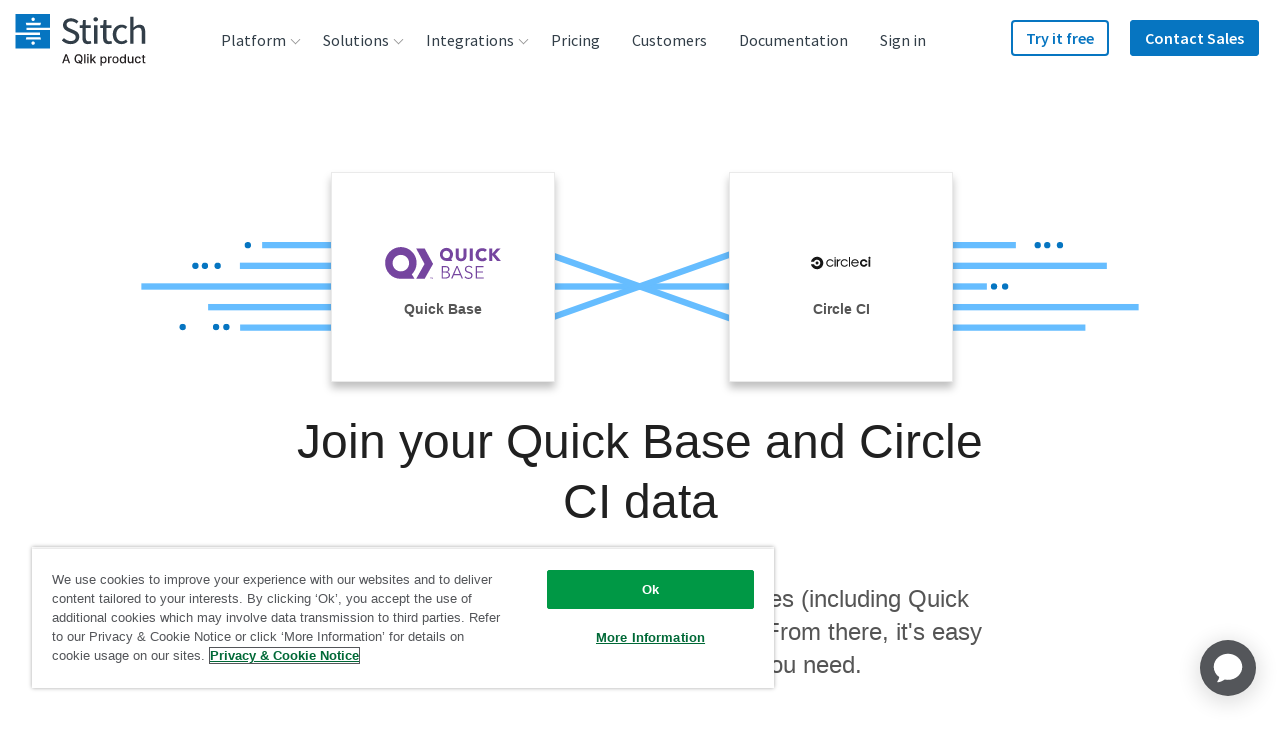

--- FILE ---
content_type: image/svg+xml
request_url: https://images.ctfassets.net/k49d63tr8kcn/5n1Eo81W8wueWaEmAsaUco/642667d9e33c5f79e50446c2e329df3f/heap_logo_240x90_web.svg
body_size: 608
content:
<?xml version="1.0" encoding="utf-8"?>
<!-- Generator: Adobe Illustrator 21.1.0, SVG Export Plug-In . SVG Version: 6.00 Build 0)  -->
<svg version="1.1" id="Layer_1" xmlns="http://www.w3.org/2000/svg" xmlns:xlink="http://www.w3.org/1999/xlink" x="0px" y="0px"
	 viewBox="0 0 240 90" enable-background="new 0 0 240 90" xml:space="preserve">
<g>
	<path fill="#000100" d="M109.3,58.3v-26h-5.7v10.4H92V32.3h-5.8v26H92V48h11.6v10.3C103.6,58.3,109.3,58.3,109.3,58.3z M141.4,52.9
		h-14.1v-5.2h12.8v-5.1h-12.8v-5h13.6v-5.3h-19.3v26h19.8V52.9z M172.8,58.2h6.3l-11.7-26h-6.3l-11.7,26h6.2l1.9-4.5h13.3
		L172.8,58.2z M168.7,48.6h-8.9l4.5-10.5L168.7,48.6z M194.1,37.7h6.5c2.7,0,4.2,1.9,4.2,3.9s-1.4,3.9-4.2,3.9h-6.5V37.7z
		 M200.6,50.9c6.6-0.1,9.9-4.1,9.9-9.3c0-5-3.3-9.3-9.9-9.3h-12.2v26h5.8v-7.3H200.6L200.6,50.9z"/>
	<linearGradient id="SVGID_1_" gradientUnits="userSpaceOnUse" x1="62.3657" y1="58.7042" x2="36.7054" y2="31.4724">
		<stop  offset="0" style="stop-color:#DD4362"/>
		<stop  offset="0.5671" style="stop-color:#EE633F"/>
		<stop  offset="1" style="stop-color:#FB7C24"/>
	</linearGradient>
	<path fill="url(#SVGID_1_)" d="M49.5,21.6l-20,11.8v23.2l20,11.8l20-11.8V33.4L49.5,21.6z M49.4,64.1l-16.2-9.6V35.7l16.2-9.6v19.3
		l16.2-9.6v18.8L49.4,64.1z"/>
</g>
</svg>


--- FILE ---
content_type: text/plain
request_url: https://c.6sc.co/?m=1
body_size: 1
content:
6suuid=152b3417f9c92e0091037669450000005b983300

--- FILE ---
content_type: image/svg+xml
request_url: https://images.ctfassets.net/k49d63tr8kcn/4OeljEtn728Gims8YAIsuW/da65ea19a1c1adc0a29c7ab98ca23fab/ibm_db2_logo_240x90_web.svg
body_size: 1589
content:
<?xml version="1.0" encoding="utf-8"?>
<!-- Generator: Adobe Illustrator 22.0.1, SVG Export Plug-In . SVG Version: 6.00 Build 0)  -->
<svg version="1.1" id="Layer_1" xmlns="http://www.w3.org/2000/svg" xmlns:xlink="http://www.w3.org/1999/xlink" x="0px" y="0px"
	 viewBox="0 0 240 90" enable-background="new 0 0 240 90" xml:space="preserve">
<g id="Kwbyaq.tif">
	<g>
		<path fill="#005FFF" d="M166.7,27.3c0,0.1,0,0.3,0,0.4c0,4.5,0,9,0,13.5c0,0.1,0.1,0.2,0.1,0.4c0.1-0.1,0.2-0.2,0.2-0.3
			c0.7-2,2.1-3.4,4.2-4c3.2-0.9,6.2-0.4,8.7,2c1.3,1.3,2,2.9,2.5,4.6c0.4,1.6,0.6,3.3,0.7,4.9c0.1,1.8,0,3.6-0.3,5.3
			c-0.4,2-1,3.9-2.3,5.5c-1.3,1.6-3,2.5-5,2.9c-0.4,0.1-0.7,0.1-1.1,0.2c-0.5,0-0.9,0-1.4,0c-0.5-0.1-0.9-0.1-1.4-0.3
			c-2.1-0.6-3.7-1.9-4.5-4c0-0.1-0.1-0.2-0.1-0.3c0,0-0.1-0.1-0.1-0.1c0,0-0.1,0.1-0.1,0.1c0,0.1,0,0.1,0,0.2c0,1.1,0,2.3,0,3.4
			c0,0.1,0,0.2,0,0.3c-2.3,0-4.6,0-7,0c0-11.6,0-23.1,0-34.7C162.1,27.3,164.4,27.3,166.7,27.3z M166.7,49.7c0,1.2,0,2.4,0,3.6
			c0,1.3,0.6,2.2,1.6,2.9c0.8,0.5,1.7,0.7,2.7,0.7c1.2,0,2.3-0.3,3.2-1.1c1.1-1,1.5-2.3,1.6-3.7c0-1.5,0-3,0-4.4
			c0-0.5,0-0.9-0.1-1.4c-0.3-1.5-1-2.7-2.4-3.4c-1.4-0.7-2.8-0.6-4.2-0.1c-1.4,0.5-2.4,1.7-2.3,3.4
			C166.8,47.5,166.7,48.6,166.7,49.7z"/>
		<path fill="#005FFF" d="M210,62.1c-0.1,0-0.3,0-0.4,0c-7.5,0-14.9,0-22.4,0c-0.1,0-0.3,0-0.4,0c0-0.1,0-0.2,0-0.3c0-2,0-3.9,0-5.9
			c0-0.2,0.1-0.3,0.2-0.4c3.6-3.1,7.2-6.2,10.8-9.3c0.8-0.7,1.5-1.4,2.2-2.2c1.4-1.5,2-3.3,1.9-5.4c-0.1-1.6-0.8-2.7-2.3-3.3
			c-2-0.9-4.5-0.4-5.9,1.2c-0.6,0.8-1,1.6-1.3,2.6c0,0.1-0.1,0.2-0.1,0.4c-2.1-0.8-4.1-1.6-6.1-2.3c0.3-0.8,0.6-1.6,1-2.3
			c1.8-3.2,4.5-5.1,8.1-5.7c2.5-0.5,5-0.4,7.5,0.4c3.4,1.1,5.7,3.4,6.5,7c0.7,3.2,0,6.1-2,8.8c-1.2,1.7-2.8,3.1-4.4,4.5
			c-2.6,2.1-5.3,4.2-7.9,6.2c-0.1,0.1-0.2,0.1-0.3,0.3c5.2,0,10.3,0,15.5,0C210,58.1,210,60.1,210,62.1z"/>
		<path fill="#005FFF" d="M30,29.4c0.1,0,0.2,0,0.3,0c4.2,0,8.4,0,12.6,0c0.1,0,0.2,0,0.3,0c0,1.1,0,2.2,0,3.3c-1.5,0-3,0-4.6,0
			c0,8.7,0,17.4,0,26.2c1.5,0,3,0,4.6,0c0,1.1,0,2.2,0,3.3c-0.1,0-0.2,0-0.3,0c-4.2,0-8.3,0-12.5,0c-0.1,0-0.2,0-0.4,0
			c0-1.1,0-2.2,0-3.3c1.5,0,3.1,0,4.6,0c0-8.7,0-17.4,0-26.2c-0.1,0-0.2,0-0.3,0c-1.3,0-2.6,0-4,0c-0.1,0-0.2,0-0.3,0
			C30,31.5,30,30.4,30,29.4z"/>
		<path fill="#005FFF" d="M127.5,62.1c0-10.9,0-21.8,0-32.8c0.1,0,0.2,0,0.3,0c4.1,0,8.2,0,12.3,0c2.5,0,4.9,0.5,7.1,1.7
			c2.9,1.6,4.7,4,5.8,7.1c0.7,1.9,1,3.9,1.1,6c0.1,2.5,0,5-0.6,7.5c-0.6,2.3-1.6,4.5-3.2,6.3c-1.7,1.9-3.8,3.1-6.2,3.7
			c-1.4,0.4-2.8,0.5-4.3,0.5c-4,0-8,0-12,0C127.7,62.1,127.6,62.1,127.5,62.1z M134.6,55.7c0.1,0,0.2,0,0.3,0c1.6,0,3.2,0,4.9,0
			c0.6,0,1.3-0.1,1.9-0.2c1.9-0.4,3.4-1.4,4.2-3.2c0.5-1.1,0.7-2.2,0.7-3.4c0-2,0-4.1,0-6.1c0-0.8-0.1-1.5-0.3-2.3
			c-0.4-1.8-1.3-3.3-3.1-4.1c-1.1-0.5-2.2-0.7-3.4-0.7c-1.6,0-3.3,0-4.9,0c-0.1,0-0.2,0-0.3,0C134.6,42.4,134.6,49,134.6,55.7z"/>
		<path fill="#005FFF" d="M81,29.3c0.1,0,0.2,0,0.3,0c1.6,0,3.1,0,4.7,0c0.2,0,0.3,0.1,0.3,0.2c3,5.7,6.1,11.5,9.1,17.2
			c0.1,0.1,0.1,0.2,0.2,0.3c0.1-0.1,0.2-0.2,0.2-0.2c3-5.7,6.1-11.4,9.1-17.1c0.1-0.2,0.3-0.3,0.5-0.3c1.5,0,3,0,4.5,0
			c0.1,0,0.2,0,0.3,0c0,10.9,0,21.8,0,32.7c-1.3,0-2.5,0-3.8,0c0-9.2,0-18.4,0-27.5c-0.2-0.1-0.3,0-0.3,0.2
			c-0.8,1.6-1.6,3.3-2.5,4.9c-1.3,2.4-2.6,4.7-3.9,7.1c-1.3,2.4-2.6,4.8-4,7.2c-0.1,0.1-0.1,0.2-0.2,0.4c-0.1-0.1-0.1-0.2-0.2-0.3
			c-2.5-4.7-5.1-9.3-7.6-14c-0.9-1.7-1.8-3.5-2.7-5.2c-0.1-0.1-0.1-0.3-0.3-0.2c0,9.1,0,18.3,0,27.5c-1.3,0-2.6,0-3.8,0
			C81,51.1,81,40.2,81,29.3z"/>
		<path fill="#005FFF" d="M50.4,29.3c0.1,0,0.2,0,0.3,0c4.4,0,8.9,0,13.3,0c1.9,0,3.6,0.4,5.2,1.5c1.8,1.2,2.8,2.9,3.2,4.9
			c0.3,1.7,0.3,3.4-0.3,5.1c-0.8,2.2-2.4,3.4-4.6,3.9c-0.1,0-0.1,0.1-0.2,0.2c0.1,0.1,0.1,0.1,0.2,0.1c3.1,0.4,5.5,2.6,6,5.7
			c0.5,2.9,0,5.7-1.8,8.1c-1.6,2.1-3.8,3.2-6.5,3.2c-4.8,0-9.7,0-14.5,0c-0.1,0-0.2,0-0.3,0C50.4,51.2,50.4,40.3,50.4,29.3z
			 M54.3,58.6c0.1,0,0.2,0,0.3,0c3.1,0,6.2,0,9.4,0c0.6,0,1.1,0,1.7-0.2c1.9-0.4,3.3-1.5,3.7-3.5c0.3-1.4,0.2-2.8,0.1-4.2
			c-0.2-1.4-0.9-2.4-2.1-3.1c-0.9-0.5-2-0.7-3-0.7c-3.2,0-6.4,0-9.7,0c-0.1,0-0.1,0-0.2,0C54.3,50.8,54.3,54.7,54.3,58.6z
			 M54.3,32.8c0,3.6,0,7.1,0,10.7c0.1,0,0.2,0,0.3,0c2.9,0,5.8,0,8.7,0c0.5,0,1-0.1,1.5-0.2c1.8-0.4,3-1.6,3.3-3.3
			c0.2-1.2,0.2-2.5,0-3.7c-0.2-1.4-1.1-2.5-2.4-3c-0.7-0.3-1.5-0.4-2.2-0.4c-3,0-6,0-9,0C54.5,32.8,54.4,32.8,54.3,32.8z"/>
	</g>
</g>
</svg>


--- FILE ---
content_type: image/svg+xml
request_url: https://images.ctfassets.net/k49d63tr8kcn/696hU3FQIwcSIOe2Sg2sEe/bf66d7a85f514199cb360454946496b6/quickbase-03.svg
body_size: 1730
content:
<?xml version="1.0" encoding="utf-8"?>
<!-- Generator: Adobe Illustrator 22.0.1, SVG Export Plug-In . SVG Version: 6.00 Build 0)  -->
<svg version="1.1" id="Layer_1" xmlns="http://www.w3.org/2000/svg" xmlns:xlink="http://www.w3.org/1999/xlink" x="0px" y="0px"
	 viewBox="0 0 173.5 47.6" enable-background="new 0 0 173.5 47.6" xml:space="preserve">
<g>
	<path fill="#75459F" d="M59.5,47.1c-0.2,0.3-0.5,0.5-0.9,0.5H47.1c-0.2,0-0.3-0.1-0.4-0.2c0-0.1,0-0.2,0.1-0.3l12-21.3
		c0.2-0.3,0.2-0.7,0-1.1L46.8,2.5c-0.1-0.1-0.1-0.3,0-0.5C46.9,2,47,2,47.1,2h11.5c0.4,0,0.7,0.2,0.9,0.5l12.1,22.2
		c0.2,0.3,0.2,0.7,0,1.1L59.5,47.1z"/>
	<path fill="#75459F" d="M39.9,41c4.3-4.5,7.2-9.9,7.2-17C47.4,11,37,0.2,24,0C10.9-0.2,0.2,10.2,0,23.2c0,0.3,0,0.5,0,0.8
		c0,12.6,9.9,23.4,22.4,23.6h21.2c0.2,0,0.3-0.2,0.3-0.4c0,0,0-0.1,0-0.1L39.9,41z M23.6,36.4c-6.9,0-12.4-5.6-12.4-12.4
		s5.6-12.4,12.4-12.4S36,17.2,36,24S30.4,36.4,23.6,36.4L23.6,36.4z"/>
	<path fill="#75459F" d="M121.3,16.8c-0.4,0.9-0.9,1.7-1.6,2.4c-0.7,0.7-1.6,1.2-2.5,1.5c-2.2,0.7-4.5,0.7-6.6,0
		c-0.9-0.3-1.8-0.9-2.5-1.5c-0.7-0.7-1.2-1.5-1.6-2.4c-0.4-1-0.6-2-0.6-3.1V2h4.5v11.3c0,0.5,0.1,1,0.2,1.5c0.1,0.4,0.3,0.9,0.6,1.2
		c0.3,0.4,0.7,0.7,1.1,0.9c1,0.4,2.2,0.4,3.3,0c0.4-0.2,0.8-0.5,1.1-0.9c0.3-0.4,0.5-0.8,0.6-1.2c0.1-0.5,0.2-1,0.2-1.5V2h4.5v11.6
		C121.9,14.7,121.7,15.8,121.3,16.8z"/>
	<path fill="#75459F" d="M126.8,20.7V2h4.6v18.7L126.8,20.7L126.8,20.7z"/>
	<path fill="#75459F" d="M149.9,20.4c-1.3,0.6-2.8,0.9-4.2,0.8c-1.4,0-2.7-0.2-4-0.7c-2.4-0.9-4.3-2.8-5.3-5.1c-1-2.6-1-5.5,0-8.1
		c0.5-1.2,1.2-2.2,2.1-3.1c0.9-0.9,2-1.5,3.2-2c2.5-0.9,5.3-0.9,7.9,0c1.2,0.4,2.3,1.1,3.1,2l-3.1,3.1c-0.4-0.6-1-1-1.7-1.3
		c-0.7-0.3-1.4-0.4-2.1-0.4c-0.7,0-1.5,0.1-2.2,0.4c-0.6,0.3-1.2,0.7-1.7,1.2c-0.5,0.5-0.9,1.1-1.1,1.8c-0.3,0.7-0.4,1.5-0.4,2.3
		c0,0.8,0.1,1.6,0.4,2.3c0.2,0.7,0.6,1.3,1.1,1.8c0.5,0.5,1,0.9,1.7,1.2c0.7,0.3,1.4,0.4,2.1,0.4c0.8,0,1.6-0.2,2.4-0.5
		c0.6-0.3,1.2-0.8,1.6-1.4l3.1,3C152.1,19.1,151.1,19.9,149.9,20.4z"/>
	<path fill="#75459F" d="M167.6,20.7l-6.9-8.6h-0.1v8.6h-4.4V2h4.4v7.6h0.1l6.7-7.6h5.7l-8.1,8.6l8.5,10.1H167.6L167.6,20.7z"/>
	<path fill="#75459F" d="M101.8,11.1c0.1-5.4-4.3-9.9-9.7-9.9c-5.4-0.1-9.9,4.3-9.9,9.7c-0.1,5.3,4.1,9.7,9.4,9.9v0h9.1l-1.7-2.9
		C100.2,17,101.8,14,101.8,11.1z M92,16.5c-3,0.1-5.6-2.3-5.7-5.3c-0.1-3,2.3-5.6,5.3-5.7c3-0.1,5.6,2.3,5.7,5.3c0,0.1,0,0.1,0,0.2
		C97.3,14,95.8,16.5,92,16.5L92,16.5z"/>
	<path fill="#75459F" d="M84.7,28.4h5.6c0.7,0,1.4,0.1,2.1,0.2c0.7,0.1,1.4,0.4,2,0.8c0.6,0.4,1.1,0.9,1.4,1.5
		c0.4,0.7,0.6,1.5,0.5,2.3c0,0.9-0.3,1.9-0.9,2.6C94.8,36.5,94,37,93,37.2v0.1c1.1,0.1,2.2,0.6,3,1.4c0.8,0.9,1.3,2.1,1.2,3.3
		c0,1.5-0.7,2.9-1.9,3.8c-0.7,0.5-1.4,0.8-2.2,1c-0.9,0.3-1.9,0.4-2.9,0.4h-5.5L84.7,28.4L84.7,28.4z M86.6,36.7h3.8
		c0.5,0,0.9-0.1,1.4-0.2c0.5-0.1,0.9-0.3,1.3-0.5c0.4-0.3,0.7-0.6,0.9-1c0.2-0.5,0.4-1,0.4-1.6c0-0.5-0.1-1.1-0.4-1.5
		c-0.2-0.4-0.6-0.8-1-1c-0.4-0.3-0.9-0.5-1.4-0.6c-0.6-0.1-1.2-0.2-1.7-0.2h-3.3V36.7L86.6,36.7z M86.6,45.5h3.5
		c0.7,0,1.3-0.1,2-0.2c0.6-0.1,1.1-0.3,1.6-0.7c0.5-0.3,0.8-0.7,1.1-1.1c0.8-1.5,0.4-3.3-0.8-4.4c-1.1-0.7-2.3-1-3.6-0.9h-3.9V45.5
		L86.6,45.5z"/>
	<path fill="#75459F" d="M101,47.1h-2.1l8.1-18.7h1.8l8,18.7h-2.1l-2.1-4.9H103L101,47.1z M103.7,40.5h8.2l-4.1-9.9L103.7,40.5z"/>
	<path fill="#75459F" d="M129.3,31.4c-0.4-0.6-0.9-1-1.6-1.4c-0.7-0.4-1.5-0.5-2.3-0.5c-0.5,0-0.9,0.1-1.4,0.2
		c-0.5,0.1-0.9,0.4-1.3,0.7c-0.4,0.3-0.7,0.7-0.9,1.1c-0.2,0.5-0.4,1-0.4,1.6c0,0.5,0.1,1,0.3,1.5c0.2,0.4,0.5,0.7,0.9,1
		c0.4,0.3,0.8,0.5,1.3,0.7c0.5,0.2,1,0.4,1.5,0.5c0.6,0.2,1.3,0.4,2,0.7c0.6,0.2,1.2,0.6,1.8,1c0.5,0.4,1,0.9,1.3,1.5
		c0.4,0.7,0.5,1.5,0.5,2.3c0,0.8-0.2,1.7-0.5,2.4c-0.3,0.7-0.8,1.2-1.4,1.7c-0.6,0.4-1.3,0.8-2,1c-0.7,0.2-1.5,0.3-2.2,0.3
		c-0.6,0-1.1-0.1-1.7-0.2c-0.6-0.1-1.1-0.3-1.6-0.5c-0.5-0.2-1-0.5-1.4-0.9c-0.4-0.4-0.8-0.8-1.2-1.2l1.6-1.2c0.4,0.7,1,1.3,1.7,1.7
		c0.8,0.5,1.7,0.7,2.6,0.7c0.5,0,1-0.1,1.5-0.2c0.5-0.1,0.9-0.4,1.3-0.7c0.4-0.3,0.7-0.7,1-1.1c0.5-1,0.5-2.2,0-3.2
		c-0.3-0.4-0.6-0.8-1-1.1c-0.5-0.3-0.9-0.5-1.5-0.7c-0.5-0.2-1.1-0.4-1.7-0.6c-0.6-0.2-1.2-0.4-1.8-0.7c-0.6-0.2-1.1-0.6-1.6-1
		c-0.5-0.4-0.9-0.9-1.2-1.5c-0.6-1.4-0.6-3.1,0.1-4.5c0.3-0.6,0.8-1.2,1.4-1.6c0.6-0.4,1.3-0.7,2-0.9c0.7-0.2,1.4-0.3,2.1-0.3
		c1.1,0,2.2,0.2,3.3,0.7c0.8,0.4,1.5,0.9,2,1.6L129.3,31.4z"/>
	<path fill="#75459F" d="M137.7,45.4h10v1.7h-11.9V28.4h11.6v1.7h-9.7v6.4h9.1v1.7h-9.1V45.4L137.7,45.4z"/>
	<path fill="#75459F" d="M69.1,45.9h-0.7v1.7H68v-1.7h-0.7v-0.4H69L69.1,45.9L69.1,45.9z M71.8,47.6h-0.4v-1.5l0,0l-0.6,1.5h-0.3
		l-0.6-1.5l0,0v1.5h-0.4v-2.1h0.6l0.6,1.5l0.6-1.5h0.6L71.8,47.6L71.8,47.6z"/>
</g>
</svg>


--- FILE ---
content_type: text/javascript; charset=utf-8
request_url: https://cdn.bizible.com/xdc.js?_biz_u=34e66c2696874653a9cb88ef999aea21&_biz_h=-1719904874&cdn_o=a&jsVer=4.25.11.25
body_size: 219
content:
(function () {
    BizTrackingA.XdcCallback({
        xdc: "34e66c2696874653a9cb88ef999aea21"
    });
})();
;
